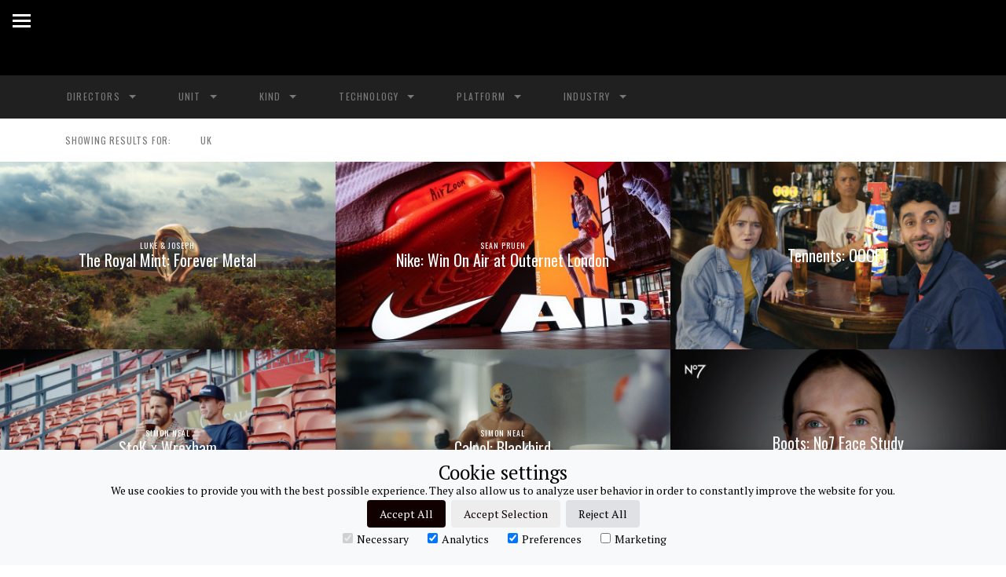

--- FILE ---
content_type: text/html; charset=UTF-8
request_url: https://www.unit9.com/work/?filter-area=uk
body_size: 11531
content:
<br />
<b>Warning</b>:  include_once(views/blog.php): failed to open stream: No such file or directory in <b>/var/www/html/wp-content/themes/unit9/views.php</b> on line <b>43</b><br />
<br />
<b>Warning</b>:  include_once(): Failed opening 'views/blog.php' for inclusion (include_path='.:/usr/local/lib/php') in <b>/var/www/html/wp-content/themes/unit9/views.php</b> on line <b>43</b><br />
<br />
<b>Warning</b>:  array_push() expects parameter 1 to be array, null given in <b>/var/www/html/wp-content/themes/unit9/views/work.php</b> on line <b>126</b><br />
<!DOCTYPE html>
<html lang="en" class="no-js">

<head>
  <meta charset="utf-8" />
  <meta http-equiv="X-UA-Compatible" content="IE=edge,chrome=1" />
  
<!-- Google Analytics Consent Mode Head script -->
<script>
        window.dataLayer = window.dataLayer || [];
        function gtag(){dataLayer.push(arguments);}
        
        if(localStorage.getItem('consentMode') === null){
            gtag('consent', 'default', {
                'ad_storage': 'denied',
                'analytics_storage': 'denied',
                'personalization_storage': 'denied',
                'functionality_storage': 'denied',
                'security_storage': 'denied',
            });
        } else {
            gtag('consent', 'default', JSON.parse(localStorage.getItem('consentMode')));
        }
</script>
<!-- Google Analytics Consent Mode Head script end -->
<!-- Google Tag Manager -->
<script>(function(w,d,s,l,i){w[l]=w[l]||[];w[l].push({'gtm.start':
new Date().getTime(),event:'gtm.js'});var f=d.getElementsByTagName(s)[0],
j=d.createElement(s),dl=l!='dataLayer'?'&l='+l:'';j.async=true;j.src=
'https://www.googletagmanager.com/gtm.js?id='+i+dl;f.parentNode.insertBefore(j,f);
})(window,document,'script','dataLayer','GTM-TR27LTRH');</script>
<!-- End Google Tag Manager -->

  <title>UNIT9 | Browse some of our featured work</title>

  <meta name="description"
    content="UNIT9 and its team of experts creates content and innovative projects for a variety of brands and platforms leveraging VR, digital, gaming and film." />
  <link rel="stylesheet" href="/wp-content/themes/unit9/css/style.css?v=2" />
  <link href="https://fonts.googleapis.com/css?family=PT+Serif:400,700,400italic,700italic|Oswald" rel="stylesheet"
    type="text/css" />
  <link rel="stylesheet" href="https://use.typekit.net/rgb0ivf.css" />
  <link rel="stylesheet" href="/wp-content/themes/unit9/css/google-analytics.css" /><!-- Google Analytics Consent Banner CSS -->
  <link rel="icon" href="/wp-content/themes/unit9/images/favicon.ico" />
  <link rel="manifest" href="/wp-content/themes/unit9/images/manifest.json">
  <link rel="icon" type="image/png" sizes="96x96" href="/wp-content/themes/unit9/images/favicon-96x96.png" />
  
  <meta name="viewport" content="width=device-width, minimal-ui, initial-scale=1.0, user-scalable=yes" />
  <script src="/wp-content/themes/unit9/js/head.js"></script>
    <meta property="og:url" content="https://www.unit9.com/work" />
    <meta property="og:type" content="article" />
  <meta property="og:title" content="UNIT9 | Work" />
  <meta property="og:description"
    content="Check out projects by innovative production company UNIT9." />
  <meta property="og:image" content="https://unit9.com/wp-content/uploads/9image.png" />
  <meta property="og:image:width" content="" />
  <meta property="og:image:height" content="" />

  <meta name="twitter:card" content="summary" />
  <meta name="twitter:site" content="@unit9" />
  <meta name="twitter:title" content="Works" />
  <meta name="twitter:description"
    content="Check out projects by innovative production company UNIT9." />
  <meta name="twitter:image" content="https://www.unit9.com/wp-content/themes/unit9/images/ogimage.png" />
  
<!-- This site is optimized with the Yoast SEO plugin v4.3 - https://yoast.com/wordpress/plugins/seo/ -->
<!-- / Yoast SEO plugin. -->

<link rel='dns-prefetch' href='//unit9.com' />
<link rel='dns-prefetch' href='//s.w.org' />
		<script type="text/javascript">
			window._wpemojiSettings = {"baseUrl":"https:\/\/s.w.org\/images\/core\/emoji\/2.3\/72x72\/","ext":".png","svgUrl":"https:\/\/s.w.org\/images\/core\/emoji\/2.3\/svg\/","svgExt":".svg","source":{"concatemoji":"https:\/\/unit9.com\/wp-includes\/js\/wp-emoji-release.min.js?ver=4.8.27"}};
			!function(t,a,e){var r,i,n,o=a.createElement("canvas"),l=o.getContext&&o.getContext("2d");function c(t){var e=a.createElement("script");e.src=t,e.defer=e.type="text/javascript",a.getElementsByTagName("head")[0].appendChild(e)}for(n=Array("flag","emoji4"),e.supports={everything:!0,everythingExceptFlag:!0},i=0;i<n.length;i++)e.supports[n[i]]=function(t){var e,a=String.fromCharCode;if(!l||!l.fillText)return!1;switch(l.clearRect(0,0,o.width,o.height),l.textBaseline="top",l.font="600 32px Arial",t){case"flag":return(l.fillText(a(55356,56826,55356,56819),0,0),e=o.toDataURL(),l.clearRect(0,0,o.width,o.height),l.fillText(a(55356,56826,8203,55356,56819),0,0),e===o.toDataURL())?!1:(l.clearRect(0,0,o.width,o.height),l.fillText(a(55356,57332,56128,56423,56128,56418,56128,56421,56128,56430,56128,56423,56128,56447),0,0),e=o.toDataURL(),l.clearRect(0,0,o.width,o.height),l.fillText(a(55356,57332,8203,56128,56423,8203,56128,56418,8203,56128,56421,8203,56128,56430,8203,56128,56423,8203,56128,56447),0,0),e!==o.toDataURL());case"emoji4":return l.fillText(a(55358,56794,8205,9794,65039),0,0),e=o.toDataURL(),l.clearRect(0,0,o.width,o.height),l.fillText(a(55358,56794,8203,9794,65039),0,0),e!==o.toDataURL()}return!1}(n[i]),e.supports.everything=e.supports.everything&&e.supports[n[i]],"flag"!==n[i]&&(e.supports.everythingExceptFlag=e.supports.everythingExceptFlag&&e.supports[n[i]]);e.supports.everythingExceptFlag=e.supports.everythingExceptFlag&&!e.supports.flag,e.DOMReady=!1,e.readyCallback=function(){e.DOMReady=!0},e.supports.everything||(r=function(){e.readyCallback()},a.addEventListener?(a.addEventListener("DOMContentLoaded",r,!1),t.addEventListener("load",r,!1)):(t.attachEvent("onload",r),a.attachEvent("onreadystatechange",function(){"complete"===a.readyState&&e.readyCallback()})),(r=e.source||{}).concatemoji?c(r.concatemoji):r.wpemoji&&r.twemoji&&(c(r.twemoji),c(r.wpemoji)))}(window,document,window._wpemojiSettings);
		</script>
		<style type="text/css">
img.wp-smiley,
img.emoji {
	display: inline !important;
	border: none !important;
	box-shadow: none !important;
	height: 1em !important;
	width: 1em !important;
	margin: 0 .07em !important;
	vertical-align: -0.1em !important;
	background: none !important;
	padding: 0 !important;
}
</style>
<link rel='stylesheet' id='taxonomy-image-plugin-public-css'  href='https://unit9.com/wp-content/plugins/taxonomy-images/css/style.css?ver=0.9.6' type='text/css' media='screen' />
<link rel='stylesheet' id='wp-syntax-css-css'  href='https://unit9.com/wp-content/plugins/wp-syntax/css/wp-syntax.css?ver=1.1' type='text/css' media='all' />
<script type='text/javascript' src='https://unit9.com/wp-includes/js/jquery/jquery.js?ver=1.12.4'></script>
<script type='text/javascript' src='https://unit9.com/wp-includes/js/jquery/jquery-migrate.min.js?ver=1.4.1'></script>
<link rel='https://api.w.org/' href='https://unit9.com/wp-json/' />
		<style type="text/css" id="wp-custom-css">
			/*
You can add your own CSS here.

Click the help icon above to learn more.
*/

@import url('https://fonts.googleapis.com/css2?family=Poppins:wght@300;400;500;700&display=swap');

@media screen and (max-width: 1000px) {
.home ul { height: 100vh; }
.home li.home-menu-link {
	position: relative;
height: 12.66%;top:0 !important;

}
.home li.home-menu-link .home-logo {
position: absolute; top: 50%; left: 0;
right: 0;
transform: translateY(-50%);

}
}

.footer-download-link--statement {
  margin-left: 30px;
}

.home-title__logo{
content:url("https://d2z8nyy70yf33i.cloudfront.net/wp-content/uploads/UNIT9-Website-Hero-2023.png");
}		</style>
	
  <meta property="og:site_name" content="UNIT9" />
  <link rel="alternate" type="application/rss+xml" title="UNIT9 Feed" href="http://www.unit9.com/feed/" />
  <link rel="apple-touch-icon" href="/wp-content/themes/unit9/images/apple-touch-icon.png" />
  <link rel="apple-touch-icon-precomposed apple-touch-icon"
    href="/wp-content/themes/unit9/images/apple-touch-icon-precomposed.png" />
  <link rel="apple-touch-icon-precomposed" sizes="57x57"
    href="/wp-content/themes/unit9/images/apple-touch-icon-57x57-precomposed.png" />
  <link rel="apple-touch-icon-precomposed" sizes="72x72"
    href="/wp-content/themes/unit9/images/apple-touch-icon-72x72-precomposed.png" />
  <link rel="apple-touch-icon-precomposed" sizes="114x114"
    href="/wp-content/themes/unit9/images/apple-touch-icon-114x114-precomposed.png" />

  <script>
    var _gaq = _gaq || [];
    var fbq = function() {}
  </script>

  <style type="text/css">
    .project-content--styled h2 {
      font-size: 1.275em;
      padding-bottom: 1.3em;
    }

    .project-content--styled ul {
      font-size: 0.875em;
      padding-bottom: 0.8em;
    }

    .project-content--styled li {
      padding-bottom: 0.5em;
    }
  </style>
</head>

<body class="is-top">
  <!--[if lt IE 9]>
      <p class="browsehappy">
        You are using an <strong>outdated</strong> browser. Please
        <a href="http://browsehappy.com/">upgrade your browser</a> to improve
        your experience.
      </p>
    <![endif]-->
<!-- Google Tag Manager (noscript) -->
<noscript><iframe src="https://www.googletagmanager.com/ns.html?id=GTM-TR27LTRH"
height="0" width="0" style="display:none;visibility:hidden"></iframe></noscript>
<!-- End Google Tag Manager (noscript) -->

  <header class="header" id="header">
    <a class="header-trigger" id="menu-trigger" href="#">
      <span class="header-trigger-1"></span>
      <span class="header-trigger-2"></span>
      <span class="header-trigger-3"></span>
    </a>

    <div class="header-wrap">
      <nav class="header-nav">
        <form action="/" method="get" class="header-form">
          <input type="text" name="q" id="q" class="header-form-input" autocomplete="off" />
          <button type="submit" class="header-form-button">Search</button>
        </form>

        <ul class="menu" id="menu">
          <li class="menu-division">
            <a href="/films"> <span>Films</span> </a>
          </li>
          <li class="menu-division">
            <a href="/digital"> <span>Digital</span> </a>
          </li>
          <li class="menu-division">
            <a href="/games"> <span>Games</span> </a>
          </li>
          <li class="menu-division">
            <a href="/vr"> <span>VR/AR</span> </a>
          </li>
          <li class="menu-division">
            <a href="/experiential"> <span>Experiential</span> </a>
          </li>
          <li class="menu-division">
            <a href="/real-time-vfx"> <span>Real Time VFX</span> </a>
          </li>
          <li class="menu-division">
            <a href="/presents"> <span>Presents</span> </a>
          </li>
          <li><a href="/">Home</a></li>
          <li><a href="/work">Work</a></li>
          <li><a href="/directors">Directors</a></li>
          <li><a href="/reels">Reels</a></li>
          <li><a href="/attractions">Attractions</a></li>
          <li><a href="/about">About</a></li>
          <li><a href="/jobs">Jobs</a></li>
          <li><a href="/contact">Contact</a></li>
        </ul>
      </nav>
    </div>
  </header>

  <div class="newsletter-wrapper-popup">
    <div class="newsletter-popup">
      <div class="newsletter-cols">
        <div class="newsletter-col">
          <div class="newsletter-col-heading">
            Want to see more fun stuff?
          </div>
          <div class="newsletter-col-subheading">Get our newsletter</div>
        </div>
        <div class="newsletter-col">
          <form action="/wp-content/themes/unit9/mailchimp/" method="post" class="js-newsletter">
            <input type="text" placeholder="E-mail" name="email" class="footer-newsletter-input" />
            <button id="newsletter-submit" class="footer-newsletter-submit" type="submit">
              Sign up
            </button>
          </form>
        </div>
      </div>
      <ul class="newsletter-footer-social">
        <li>
          <a href="https://www.facebook.com/unit9.production" target="_blank">
            <i class="icon-facebook">Facebook</i>
          </a>
        </li>
        <li>
          <a href="https://twitter.com/UNIT9" target="_blank">
            <i class="icon-twitter">Twitter</i>
          </a>
        </li>
        <li>
          <a href="http://instagram.com/unit9ltd" target="_blank">
            <i class="icon-instagram">Instagram</i>
          </a>
        </li>
        <li>
          <a href="https://www.linkedin.com/company/unit9" target="_blank">
            <i class="icon-linkedin">LinkedIn</i>
          </a>
        </li>
        <li>
          <a href="https://www.youtube.com/user/unit9" target="_blank">
            <i class="icon-youtube">YouTube</i>
          </a>
        </li>
      </ul>
    </div>
  </div>
<!--  old cookie banner
  <div class="cookie-wrapper-popup">
    <div class="cookie-popup">

      This website uses cookies to improve service and provide tailored ads. By using this site, you agree to this use.
      See our <a href="/cookie-policy" target="_blank" style="text-decoration: underline">Cookie
        Policy</a>.

    </div>

    <div class="cookie-close-button">X</div>
  </div>
-->


  <script>
    jQuery(document).ready(function () {
      if (!sessionStorage['dismissed'] && !window.localStorage.cookieBar) {
        jQuery('.cookie-wrapper-popup').css('display', 'flex');

        jQuery('.cookie-close-button').click(function (e) {
          if (e.target !== this)
            return;
          jQuery('.cookie-wrapper-popup').css('display', 'none');
          sessionStorage['dismissed'] = true;

        });
      }
    });
  </script>

  <div class="wrapper">
        <div class="wrapper-inner">
      <main id="content" role="main" class="content" data-title="UNIT9 | Browse some of our featured work">
        
      <nav id="filter" class="filter noselect" data-script="Filter" data-filter='{ "director": {"name": "Directors", "params": { "alexander-brown": {"label":"Alexander Brown"}, "tal-zagreba": {"label":"Tal Zagreba"}, "pleasure-craft": {"label":"Pleasure Craft"}, "hal-kirkland": {"label":"Hal Kirkland"}, "hannah-neil": {"label":"Hannah Neil"}, "zofia-mackiewicz": {"label":"Zofia Mackiewicz"}, "zcdc-uk": {"label":"ZCDC (UK)"}, "zlaten-del-castillo": {"label":"Zlaten del Castillo"}, "luke-joseph": {"label":"Luke &amp; Joseph"}, "francesco-calabrese": {"label":"Francesco Calabrese"}, "matthew-puccini": {"label":"Matthew Puccini"}, "jakub-jakubowski": {"label":"Jakub Jakubowski"}, "cleo-samoles-little": {"label":"Cleo Samoles-Little"}, "izzy-hyams": {"label":"Izzy Hyams"}, "kate-lynham": {"label":"Kate Lynham"}, "luis-gerard": {"label":"Luis Gerard"}, "m-i-c-h": {"label":"M I C H"}, "samuel-bennetts": {"label":"Samuel Bennetts"}, "sean-pruen": {"label":"Sean Pruen"}, "horton": {"label":"Horton"}, "james-kibbey": {"label":"James Kibbey"}, "simon-neal": {"label":"Simon Neal"}, "jay-buim": {"label":"Jay Buim"}, "maximilian-niemann": {"label":"Maximilian Niemann"}, "cole-paviour": {"label":"Cole Paviour"}, "a-common-future": {"label":"A Common Future"}, "jonathan-pearson": {"label":"Jonathan Pearson"}, "martin-percy": {"label":"Martin Percy"} }}, "division": {"name": "unit", "params": { "unit9-digital-ar": {"label":"UNIT9 Digital AR"}, "unit9-division-vfx": {"label":"UNIT9 Real Time VFX"}, "unit9-biolab": {"label":"UNIT9 BioLAB"}, "le-polish-bureau": {"label":"Le Polish Bureau"}, "silk-road": {"label":"Silk Road"}, "unit9-division-films": {"label":"UNIT9 Films"}, "unit9-division-digital": {"label":"UNIT9 Digital"}, "unit9-division-games": {"label":"UNIT9 Games"}, "unit9-division-vr": {"label":"UNIT9 VR"}, "unit9-division-experiential": {"label":"UNIT9 Experiential"}, "unit9-division-presents": {"label":"UNIT9 Presents"} }}, "kind": {"name": "kind", "params": { "360-video": {"label":"360° video"}, "ai": {"label":"AI"}, "ar-vr": {"label":"AR / VR"}, "big-data": {"label":"Big Data"}, "cgi": {"label":"CGI"}, "character-design": {"label":"Character Design"}, "chatbot": {"label":"Chatbot"}, "concept-art": {"label":"Concept Art"}, "data-visualisation": {"label":"Data Visualisation"}, "ecommerce": {"label":"eCommerce"}, "experiential": {"label":"Experiential"}, "experiential-retail-design": {"label":"Experiential Retail Design"}, "film": {"label":"Film"}, "fooh": {"label":"FOOH"}, "game": {"label":"Game"}, "illustration": {"label":"Illustration"}, "innovation": {"label":"Innovation"}, "interactive-film": {"label":"Interactive Film"}, "key-art": {"label":"Key Art"}, "live-event": {"label":"Live Event"}, "live-streaming": {"label":"Live Streaming"}, "look-development": {"label":"Look Development"}, "matte-painting": {"label":"Matte Painting"}, "metaverse": {"label":"Metaverse"}, "microsite": {"label":"Microsite"}, "mixed-reality": {"label":"Mixed Reality"}, "mobile-app": {"label":"Mobile App"}, "motion-capture": {"label":"Motion Capture"}, "moving-image": {"label":"Moving Image"}, "music-video": {"label":"Music Video"}, "product-design": {"label":"Product Design"}, "product-video": {"label":"Product Video"}, "real-time-vfx": {"label":"Real Time VFX"}, "reel": {"label":"Reel"}, "social": {"label":"Social"}, "spatial-computing": {"label":"Spatial Computing"}, "tiktok": {"label":"TikTok"}, "tvc": {"label":"TVC"}, "ugc": {"label":"UGC"}, "vfx": {"label":"VFX"}, "webvr": {"label":"WebVR"}, "youtube-widget": {"label":"YouTube Widget"} }}, "technology": {"name": "technology", "params": { "net": {"label":".NET"}, "3d": {"label":"3D"}, "adobe-flash": {"label":"Adobe Flash"}, "adobe-flash-media-server": {"label":"Adobe Flash Media Server"}, "amazon-web-services": {"label":"Amazon Web Services"}, "android": {"label":"Android"}, "apple-vision-pro": {"label":"Apple Vision Pro"}, "arcore": {"label":"ARCore"}, "arduino-raspberry-pi": {"label":"Arduino / Raspberry Pi"}, "arkit": {"label":"ARKit"}, "facebook-api": {"label":"Facebook API"}, "facebook-app": {"label":"Facebook App"}, "facebook-wit-ai": {"label":"Facebook Wit.ai"}, "flex-cms": {"label":"Flex CMS"}, "gamification": {"label":"Gamification"}, "gesture-recognition": {"label":"Gesture Recognition"}, "google-apis": {"label":"Google APIs"}, "htc-vive": {"label":"HTC Vive"}, "html5": {"label":"HTML5"}, "ibm-watson": {"label":"IBM Watson"}, "ios": {"label":"iOS"}, "java": {"label":"Java"}, "lamp-stack": {"label":"LAMP Stack"}, "machinelearning-ai": {"label":"Machine Learning / AI"}, "meta-quest-3": {"label":"Meta Quest 3"}, "microsoft-hololens": {"label":"Microsoft HoloLens"}, "microsoft-kinect": {"label":"Microsoft Kinect"}, "mobile": {"label":"mobile"}, "natural-language-processing": {"label":"Natural Language Processing"}, "node-js": {"label":"Node.js"}, "oculus-rift": {"label":"Oculus Rift"}, "projection-mapping": {"label":"Projection Mapping"}, "python": {"label":"Python"}, "robotic-arms": {"label":"Robotic Arms"}, "sparkar": {"label":"SparkAR"}, "twitter-api": {"label":"Twitter API"}, "unit9-videoplayer": {"label":"UNIT9 Videoplayer"}, "unity": {"label":"Unity"}, "unreal": {"label":"Unreal"}, "unreal-engine": {"label":"Unreal Engine"}, "web-ar": {"label":"Web AR"}, "webgl": {"label":"WebGL"} }}, "platform": {"name": "platform", "params": { "amazon-alexa": {"label":"Amazon Alexa"}, "apple-vision-pro": {"label":"Apple Vision Pro"}, "banner": {"label":"Banner"}, "desktop": {"label":"Desktop"}, "event": {"label":"Event"}, "experiential": {"label":"Experiential"}, "facebook": {"label":"Facebook"}, "facebook-live": {"label":"Facebook Live"}, "facebook-messenger": {"label":"Facebook Messenger"}, "instagram": {"label":"Instagram"}, "meta-quest-3": {"label":"Meta Quest 3"}, "mobile": {"label":"Mobile"}, "peacock": {"label":"Peacock"}, "pinterest": {"label":"Pinterest"}, "print": {"label":"Print"}, "snapchat": {"label":"Snapchat"}, "social": {"label":"Social"}, "tiktok": {"label":"TikTok"}, "tv": {"label":"TV"}, "twitch": {"label":"Twitch"}, "twitter": {"label":"Twitter"}, "web": {"label":"Web"}, "webvr": {"label":"WebVR"}, "wechat": {"label":"WeChat"}, "youtube": {"label":"YouTube"} }}, "industry": {"name": "industry", "params": { "automotive": {"label":"Automotive"}, "aviation": {"label":"aviation"}, "consumer-electronics": {"label":"Consumer Electronics"}, "cpg": {"label":"CPG"}, "cultural": {"label":"Cultural"}, "education": {"label":"Education"}, "entertainment": {"label":"Entertainment"}, "fashion": {"label":"Fashion"}, "fast-moving-consumer-goods": {"label":"Fast Moving Consumer Goods"}, "film": {"label":"film"}, "financial-services": {"label":"Financial Services"}, "food-beverage-households": {"label":"Food &amp;amp; Beverage"}, "gaming": {"label":"Gaming"}, "luxury": {"label":"Luxury"}, "music": {"label":"Music"}, "charity-non-profit": {"label":"Non-profit &amp;amp; PSA"}, "pharma-and-health-care-providers": {"label":"Pharma &amp;amp; Healthcare"}, "retail": {"label":"Retail"}, "software": {"label":"Software"}, "sports": {"label":"Sports"}, "tech-and-social-media": {"label":"Tech &amp;amp; Social Media"}, "telecommunications": {"label":"Telecommunications"}, "travel": {"label":"Travel"}, "wine-and-spirits": {"label":"Wine and Spirits"} }} }'>
        <ul id="filters" class="noselect">
          
        </ul>
      </nav>

      <div class="filter-content" id="filter-content">

        <div class="work-heading">
          <div class="work-heading-content" id="filters-active">
            <span class="h2">SHOWING RESULTS FOR:</span>
            <ul class="work-heading-active">
              <li>
                <a href="/work" data-tab="work" class="is-active"}>Featured</a>
              </li>
              <li>
                <a href="/work/all" data-tab="work">All</a>
              </li>
            </ul>
            <ul class="filter-list filter-list-active"></ul>
          </div>
        </div>
        
        <section class="work" id="work">
          <ul class="work-list" data-infinite="true"><li class="is-loading" data-work-id="68129"><a href="/project/royal-mint-forever-metal"><img src="https://unit9.com/wp-content/uploads/unit9_royal_mint_013-462x258.png" alt=""  width="462" height="258"><div class="tab-wrap"><div class="tab"><div class="tab-cell"><span class="work-list-name">Luke &amp; Joseph</span><span class="work-list-title">The Royal Mint: Forever Metal</span></div></div></div></a></li><li class="is-loading" data-work-id="67484"><a href="/project/nike-win-on-air-outernet"><img src="https://unit9.com/wp-content/uploads/nike-win-on-air-outernet-header-final-462x258.jpg" alt="nike win on air outernet header final"  width="462" height="258"><div class="tab-wrap"><div class="tab"><div class="tab-cell"><span class="work-list-name">Sean Pruen</span><span class="work-list-title">Nike: Win On Air at Outernet London</span></div></div></div></a></li><li class="is-loading" data-work-id="65710"><a href="/project/tennents-oooft"><img src="https://unit9.com/wp-content/uploads/screenshot-2023-08-30-at-14-10-31-462x258.png" alt=""  width="462" height="258"><div class="tab-wrap"><div class="tab"><div class="tab-cell"><span class="work-list-title">Tennents: OOOFT</span></div></div></div></a></li><li class="is-loading" data-work-id="65200"><a href="/project/stok-x-wrexham"><img src="https://unit9.com/wp-content/uploads/Screenshot-2023-06-14-at-10.09.00-462x258.png" alt="StoK x Wrexham"  width="462" height="258"><div class="tab-wrap"><div class="tab"><div class="tab-cell"><span class="work-list-name">Simon Neal</span><span class="work-list-title">StoK x Wrexham</span></div></div></div></a></li><li class="is-loading" data-work-id="65061"><a href="/project/calpol-blackbird"><img src="https://unit9.com/wp-content/uploads/screenshot-2023-05-24-at-13-33-30-462x258.png" alt="Calpol Blackbird"  width="462" height="258"><div class="tab-wrap"><div class="tab"><div class="tab-cell"><span class="work-list-name">Simon Neal</span><span class="work-list-title">Calpol: Blackbird</span></div></div></div></a></li><li class="is-loading" data-work-id="44200"><a href="/project/boots-no7-face-study"><img src="https://unit9.com/wp-content/uploads/screen-shot-2017-07-06-at-13-24-18-462x258.png" alt="Boots No7 Face Study"  width="462" height="258"><div class="tab-wrap"><div class="tab"><div class="tab-cell"><span class="work-list-title">Boots: No7 Face Study</span></div></div></div></a></li><li class="is-loading" data-work-id="43763"><a href="/project/hoxton-window-project-tmc"><img src="https://unit9.com/wp-content/uploads/hwp-feb2018-tmc-58-462x258.jpg" alt="HWP"  width="462" height="258"><div class="tab-wrap"><div class="tab"><div class="tab-cell"><span class="work-list-title">Hoxton Window Project: TMC</span></div></div></div></a></li><li class="is-loading" data-work-id="43596"><a href="/project/lotto-649-joy"><img src="https://unit9.com/wp-content/uploads/screen-shot-2018-02-08-at-17-43-34-462x258.png" alt=""  width="462" height="258"><div class="tab-wrap"><div class="tab"><div class="tab-cell"><span class="work-list-name">Luis Gerard</span><span class="work-list-title">Lotto 649: Joy</span></div></div></div></a></li><li class="is-loading" data-work-id="43333"><a href="/project/hoxton-window-project-grizzle-ftwo"><img src="https://unit9.com/wp-content/uploads/hwp-grizzle42-26-462x258.jpg" alt="HWP"  width="462" height="258"><div class="tab-wrap"><div class="tab"><div class="tab-cell"><span class="work-list-title">Hoxton Window Project: Grizzle & 42</span></div></div></div></a></li><li class="is-loading" data-work-id="43187"><a href="/project/hoxton-window-project-melissa-choong"><img src="https://unit9.com/wp-content/uploads/Hero-2-462x258.jpg" alt="Hoxton Window Project"  width="462" height="258"><div class="tab-wrap"><div class="tab"><div class="tab-cell"><span class="work-list-title">Hoxton Window Project: Melissa Choong</span></div></div></div></a></li><li class="is-loading" data-work-id="42774"><a href="/project/hoxton-window-project-jess-bennett"><img src="https://unit9.com/wp-content/uploads/jess-hero-final-462x258.png" alt=""  width="462" height="258"><div class="tab-wrap"><div class="tab"><div class="tab-cell"><span class="work-list-title">Hoxton Window Project: Jess Bennett</span></div></div></div></a></li><li class="is-loading" data-work-id="42263"><a href="/project/hoxton-window-project-l-devine"><img src="https://unit9.com/wp-content/uploads/zrzut-ekranu-2017-09-29-14-21-33-462x258.png" alt="Hoxton Window Project"  width="462" height="258"><div class="tab-wrap"><div class="tab"><div class="tab-cell"><span class="work-list-title">Hoxton Window Project: L Devine</span></div></div></div></a></li><li class="is-loading" data-work-id="41731"><a href="/project/hoxton-window-project-aleesha-nandhra"><img src="https://unit9.com/wp-content/uploads/HWP-AleeshaNandhra-47-462x258.jpg" alt="Hoxton Window Project"  width="462" height="258"><div class="tab-wrap"><div class="tab"><div class="tab-cell"><span class="work-list-title">Hoxton Window Project: Aleesha Nandhra</span></div></div></div></a></li><li class="is-loading" data-work-id="41357"><a href="/project/hoxton-window-project-alex-tait"><img src="https://unit9.com/wp-content/uploads/HWP-July2017-AlexTait-31-462x258.jpg" alt="Alex Tait"  width="462" height="258"><div class="tab-wrap"><div class="tab"><div class="tab-cell"><span class="work-list-title">Hoxton Window Project: Alex Tait</span></div></div></div></a></li><li class="is-loading" data-work-id="41057"><a href="/project/hoxton-window-project-sarah-tanat-jones"><img src="https://unit9.com/wp-content/uploads/HWP-SarahTanatJones-27-462x258.jpg" alt="Hoxton Window Project Sarah Tanat-Jones"  width="462" height="258"><div class="tab-wrap"><div class="tab"><div class="tab-cell"><span class="work-list-title">Hoxton Window Project: Sarah Tanat-Jones</span></div></div></div></a></li><li class="is-loading" data-work-id="40688"><a href="/project/hoxton-window-project-dana-riesgo"><img src="https://unit9.com/wp-content/uploads/hoxton-window-project-462x258.jpg" alt=""  width="462" height="258"><div class="tab-wrap"><div class="tab"><div class="tab-cell"><span class="work-list-title">Hoxton Window Project: Dana Riesgo</span></div></div></div></a></li><li class="is-loading" data-work-id="40207"><a href="/project/hoxton-window-project-chi"><img src="https://unit9.com/wp-content/uploads/HWP-ChiHe-36-462x258.jpg" alt="Hoxton Window Project Chi He"  width="462" height="258"><div class="tab-wrap"><div class="tab"><div class="tab-cell"><span class="work-list-title">Hoxton Window Project: Chi He</span></div></div></div></a></li><li class="is-loading" data-work-id="39622"><a href="/project/hoxton-window-project-matt-johnstone"><img src="https://unit9.com/wp-content/uploads/HWP-MattJohnstone-33-462x258.jpg" alt="HWP Matt Johnstone"  width="462" height="258"><div class="tab-wrap"><div class="tab"><div class="tab-cell"><span class="work-list-title">Hoxton Window Project: Matt Johnstone</span></div></div></div></a></li><li class="is-loading" data-work-id="38921"><a href="/project/hoxton-window-project-charles-williams"><img src="https://unit9.com/wp-content/uploads/hwpcharleswilliams-40-462x258.jpg" alt=""  width="462" height="258"><div class="tab-wrap"><div class="tab"><div class="tab-cell"><span class="work-list-title">Hoxton Window Project: Charles Williams</span></div></div></div></a></li><li class="is-loading" data-work-id="37726"><a href="/project/braun-become-unstoppable"><img src="https://unit9.com/wp-content/uploads/delonghi7c2_30_for_grade_withoutproductsfx_2016_10_04-mov-00_00_08_08-still004-462x258.jpg" alt="Braun"  width="462" height="258"><div class="tab-wrap"><div class="tab"><div class="tab-cell"><span class="work-list-name">Cole Paviour</span><span class="work-list-title">Braun: Become Unstoppable</span></div></div></div></a></li><li class="is-loading" data-work-id="38173"><a href="/project/hoxton-window-project-oust"><img src="https://unit9.com/wp-content/uploads/hwpjanuary2017-33-462x258.jpg" alt="Hoxton Window Project"  width="462" height="258"><div class="tab-wrap"><div class="tab"><div class="tab-cell"><span class="work-list-title">Hoxton Window Project: Oust</span></div></div></div></a></li><li class="is-loading" data-work-id="37922"><a href="/project/lifesavervr"><img src="https://unit9.com/wp-content/uploads/lifesaver-vr-1400x788-1-462x258.png" alt="Lifesaver VR"  width="462" height="258"><div class="tab-wrap"><div class="tab"><div class="tab-cell"><span class="work-list-name">Martin Percy</span><span class="work-list-title">Lifesaver VR</span></div></div></div></a></li><li class="is-loading" data-work-id="37908"><a href="/project/hoxton-window-project-gus-farnes"><img src="https://unit9.com/wp-content/uploads/hwpgusfarnes-9-462x258.jpg" alt="Hoxton Window Project"  width="462" height="258"><div class="tab-wrap"><div class="tab"><div class="tab-cell"><span class="work-list-title">Hoxton Window Project: Gus Farnes</span></div></div></div></a></li><li class="is-loading" data-work-id="37388"><a href="/project/hoxton-window-project-mariana-rodrigues"><img src="https://unit9.com/wp-content/uploads/hwp-november-2016-18-462x258.jpg" alt="Mariana Rodrigues"  width="462" height="258"><div class="tab-wrap"><div class="tab"><div class="tab-cell"><span class="work-list-title">Hoxton Window Project: Mariana Rodrigues</span></div></div></div></a></li><li class="is-loading" data-work-id="36965"><a href="/project/hoxton-window-project-sam-baldwin"><img src="https://unit9.com/wp-content/uploads/hwp-october2016-sambaldwin-16-462x258.jpg" alt="hoxton window project"  width="462" height="258"><div class="tab-wrap"><div class="tab"><div class="tab-cell"><span class="work-list-title">Hoxton Window Project: Sam Baldwin</span></div></div></div></a></li><li class="is-loading" data-work-id="36511"><a href="/project/hoxton-window-project-paul-bower"><img src="https://unit9.com/wp-content/uploads/HWP-PaulBower-29-462x258.jpg" alt="Hoxton window project"  width="462" height="258"><div class="tab-wrap"><div class="tab"><div class="tab-cell"><span class="work-list-title">Hoxton Window Project: Paul Bower</span></div></div></div></a></li><li class="is-loading" data-work-id="36302"><a href="/project/hoxton-window-project-charlotte-kaye"><img src="https://unit9.com/wp-content/uploads/hwp-charlottekaye-46-462x258.jpg" alt="Hoxton Window Project"  width="462" height="258"><div class="tab-wrap"><div class="tab"><div class="tab-cell"><span class="work-list-title">Hoxton Window Project: Charlotte Kaye</span></div></div></div></a></li><li class="is-loading" data-work-id="34546"><a href="/project/hackney-window-project-alia-wilhelm"><img src="https://unit9.com/wp-content/uploads/screen-shot-2016-03-16-at-11-25-30-am-462x258.png" alt="Hackney Window Project"  width="462" height="258"><div class="tab-wrap"><div class="tab"><div class="tab-cell"><span class="work-list-title">Hackney Window Project: Alia Wilhelm</span></div></div></div></a></li><li class="is-loading" data-work-id="32500"><a href="/project/hoxton-window-project-jose-miguel-mendez"><img src="https://unit9.com/wp-content/uploads/hwp-10-50-00-462x258.jpg" alt="Hoxton Window Project"  width="462" height="258"><div class="tab-wrap"><div class="tab"><div class="tab-cell"><span class="work-list-title">Hoxton Window Project: Jose Miguel Mendez</span></div></div></div></a></li><li class="is-loading" data-work-id="31000"><a href="/project/hoxton-window-project-ronnieism"><img src="https://unit9.com/wp-content/uploads/michelle31-462x258.jpg" alt="Hoxton Window Project"  width="462" height="258"><div class="tab-wrap"><div class="tab"><div class="tab-cell"><span class="work-list-title">Hoxton Window Project: Ronnieism</span></div></div></div></a></li><li class="is-loading" data-work-id="30230"><a href="/project/hoxton-window-project-lizzie-king"><img src="https://unit9.com/wp-content/uploads/img_3254_2-462x258.jpg" alt="Hoxton Window Project"  width="462" height="258"><div class="tab-wrap"><div class="tab"><div class="tab-cell"><span class="work-list-title">Hoxton Window Project: Lizzie King</span></div></div></div></a></li><li class="is-loading" data-work-id="28892"><a href="/project/william-hill-get-in-the-race"><img src="https://unit9.com/wp-content/uploads/01-william-hill-get-in-the-race-1-462x258.jpg" alt=""  width="462" height="258"><div class="tab-wrap"><div class="tab"><div class="tab-cell"><span class="work-list-title">William Hill: Get in the Race</span></div></div></div></a></li><li class="is-loading" data-work-id="28770"><a href="/project/bbc-heavyweight-boxing"><img src="https://unit9.com/wp-content/uploads/anna_photo-462x258.jpg" alt=""  width="462" height="258"><div class="tab-wrap"><div class="tab"><div class="tab-cell"><span class="work-list-title">BBC Sport: Audley Harrison</span></div></div></div></a></li><li class="is-loading" data-work-id="30007"><a href="/project/the-hoxton-window-project-alexandre-centazzo-jean-baptiste-di-marco"><img src="https://unit9.com/wp-content/uploads/Hero-462x258.jpg" alt="Hoxton Window Project"  width="462" height="258"><div class="tab-wrap"><div class="tab"><div class="tab-cell"><span class="work-list-title">Hoxton Window Project: Alexandre Centazzo & Jean-Baptiste Di Marco</span></div></div></div></a></li><li class="is-loading" data-work-id="28205"><a href="/project/pg-tips-monkeys-monumental-mission"><img src="https://unit9.com/wp-content/uploads/main-thumb-462x258.png" alt="PG Tips Monkey's Monumental Mission"  width="462" height="258"><div class="tab-wrap"><div class="tab"><div class="tab-cell"><span class="work-list-title">PG Tips: Monkey's Monumental Mission</span></div></div></div></a></li><li class="is-loading" data-work-id="30484"><a href="/project/the-hoxton-window-project-nick-terry"><img src="https://unit9.com/wp-content/uploads/hero21-462x258.jpg" alt="Hoxton Window Project"  width="462" height="258"><div class="tab-wrap"><div class="tab"><div class="tab-cell"><span class="work-list-title">Hoxton Window Project: Nick Terry</span></div></div></div></a></li></ul>                    <a id="infinite-next" class="infinite-next" href="/work/2/?filter-area=uk">More</a>
          <div class="infinite-loading-container"></div>
                            </section>
      </div>


      
      <script id="tpl-share" type="text/template">  
          <div id="share" class="work-share">
            <span class="work-share-handle">Share projects</span>
            <div class="work-share-content">
              <div class="work-share-list">
                <span class="work-share-info is-desktop">
                    <span class="icon-drag-drop"></span>DRAG &amp; DROP PROJECTS HERE TO CREATE A PLAYLIST
                </span>
                <span class="work-share-info is-mobile">
                    TAP PROJECTS TO CREATE A PLAYLIST<br>TAP PROJECT AGAIN TO REMOVE.
                </span>
              </div>
            </div>

              <a href="#" class="work-share-create">
                <span>Create url</span>
              </a>
              <a href="#" class="work-share-close">
                <span class="icon-share-remove"></span>
              </a>
          </div>
      </script>
      <script id="tpl-share-item" type="text/template">  
          <div class="work-share-item" data-work-id="{{ workId }}" data-work='{"src": "{{ src }}", "name": "{{ name }}", "title": "{{ title }}", "slug": "{{ slug }}", "workId": "{{ workId }}"}'>
            <div class="work-share-item-img"><img src="{{ src }}" alt="Share Thumbnail"></div>
            <span class="share-name">{{ name }}</span>
            <span class="share-title">{{ title }}</span>
            <div class="share-remove">
              <span class="icon-share-remove"></span>
            </div>
          </div>
      </script>  
      
      <script type="text/template" id="tpl-mobile-el">
        <span class="mobile-filter-trigger" id="mobile-filter-trigger">Filters</span>
          <div id="mobile-filter" class="mobile-filter">
          </div>
        </span>
      </script>
      <script type="text/template" id="tpl-mobile-filter">
        <div class="filters-close">Close</div>
          <ul class="noselect">
            <li class="filters-active is-inactive noselect">
              <span class="filter-label">
                Active filters
              </span>
              <ul class="filter-submenu">
              {% _.each(activeFilters, function(filter) { if ( filter.label) { %}<li><a href="#" data-filter="{{ filter.filter }}" data-value="{{ filter.param }}" class="is-active"><span>{{ filter.label }}</span><i class="icon-filter-drop">Remove filter</i></a>
                </li>{% } }); %}
              </ul>
            </li>
            {% _.each(filters, function(filter, filterSlug){ %}
            <li class="noselect">
              <span class="filter-label noselect">
                {{ filter.name }}
              </span>
              <ul class="filter-submenu noselect">
                 {% _.each(filter.params, function(param, paramSlug){ %}<li><a href="#" data-filter="{{ filterSlug }}" data-value="{{ paramSlug }}"{% if ( param.active == 1 ) { %} class="is-active"{% } %}><span>{{ param.label }}</span><i class="icon-filter-drop">Remove filter</i></a>
                </li>{% }); %}
              </ul>
            </li>
            {% }); %}
        </ul>
      </script>
      <script type="text/template" id="tpl-filters-item">
          {% if (filter.name != null) { %}
              <li class="noselect">
                  <span class="filter-label noselect">
                      {{ filter.name }}
                  </span>
                  <div class="filter-tab filter-list">
                      <ul>
                        {% _.each(filter.params, function(param, paramSlug) { %}{% if (slug === "division") { %}<li class="filter-tab-division">
                          <a href="#" data-filter="{{ slug }}" data-value="{{ paramSlug }}"{% if ( param.active == 1 ) { %} class="is-active"{% } %}>
                              <span class="filter-tab-division-name">
                                    {{ param.label.replace("UNIT9", "") }}
                              </span>
                              <span class="icon-filter-drop-big"></span>
                          </a>
                          {% } else { %}<li>
                          <a href="#" data-filter="{{ slug }}" data-value="{{ paramSlug }}"{% if ( param.active == 1 ) { %} class="is-active"{% } %}>{{ param.label }}<span class="icon-filter-drop-big"></span></a>
                          {% } %}
                        </li>{% }); %}
                      </ul>
                  </div>
              </li>
          {% } %}
      </script>
      <script type="text/template" id="tpl-filters-item-active">
          {% if (filter.isDefinedFilter !== false) { %}
              <li class="noselect">
                  <a href="#" data-filter="{{ filter.filter }}" data-value="{{ filter.param }}" class="is-active">{{ filter.label }}<span class="icon-filter-drop"></span></a>
              </li>
          {% } %}
      </script>

  

    <footer class="footer">

    <div class="footer-newsletter-cols">
      <div class="footer-newsletter-col">
        <div class="footer-newsletter-col-heading">
          Get our newsletter
        </div>
        <div class="footer-newsletter-col-subheading">
          Fresh links and deep thinks.
        </div>
      </div><div class="footer-newsletter-col">
        <form action="/wp-content/themes/unit9/mailchimp/" method="post" class="js-newsletter">
          <input type="text" placeholder="E-mail" name="email" class="footer-newsletter-input"><button class="footer-newsletter-submit" type="submit">Sign up</button>
        </form>
      </div>
    </div>
    <ul class="footer-social">
      <li><a href="https://www.facebook.com/unit9.production" target="_blank"><i class="icon-facebook">Facebook</i></a></li>
	  <li><a href="https://twitter.com/UNIT9" target="_blank"><i class="icon-twitter">Twitter</i></a></li>
	  <li><a href="http://instagram.com/unit9ltd" target="_blank"><i class="icon-instagram">Instagram</i></a></li>
	  <li><a href="https://www.linkedin.com/company/unit9" target="_blank"><i class="icon-linkedin">LinkedIn</i></a></li>
	  <li><a href="https://www.youtube.com/user/unit9" target="_blank"><i class="icon-youtube">YouTube</i></a></li>
    </ul>
    <div class="footer-icon">
        <img class="footer__logo" src="/wp-content/themes/unit9/images/unit9_logo.svg" alt="UNIT9">
    </div>
    <small class="footer-legal">
                    <a class="footer-download-link footer-download-link--privacy-policy" href=https://unit9.com/wp-content/uploads/Privacyandcookiespolicy-Unit9.pdf target="_blank">Privacy policy</a>
                <span class="footer-copy footer-copy--centered">
          &copy; <span id="footer-current-year"></span>
          UNIT9. All Rights Reserved
        </span>
                    <a class="footer-download-link footer-download-link--terms" href=https://unit9.com/wp-content/uploads/Websitetermsofuse-Unit9.pdf target="_blank">Website terms of use</a>
                            <a class="footer-download-link footer-download-link--statement" href=https://unit9.com/wp-content/uploads/Anti-Slavery-and-Human-Trafficking-statement-V1.pdf target="_blank">Modern Slavery Statement</a>
            </small>

</footer>

      </main>
    </div>
    <div class="wrapper-inner-bg"></div>
  </div>
  <div class="menu-closer" id="menu-closer"></div>
  <div class="loader">
    <div class="loader-spin"><span></span></div>
  </div>

<!--  Google Analytics Consent Banner -->

<div id="cookie-consent-banner" class="cookie-consent-banner">
    <h3>Cookie settings</h3>
    <p>We use cookies to provide you with the best possible experience. They also allow us to analyze user behavior in order to constantly improve the website for you.</p>
    <button id="btn-accept-all" class="cookie-consent-button btn-success">Accept All</button>
    <button id="btn-accept-some" class="cookie-consent-button btn-outline">Accept Selection</button>
    <button id="btn-reject-all" class="cookie-consent-button btn-grayscale">Reject All</button>
    <div class="cookie-consent-options">
      <label><input id="consent-necessary" type="checkbox" value="Necessary" checked disabled>Necessary</label>
      <label><input id="consent-analytics" type="checkbox" value="Analytics" checked>Analytics</label>
      <label><input id="consent-preferences" type="checkbox" value="Preferences" checked>Preferences</label>
      <label><input id="consent-marketing" type="checkbox" value="Marketing">Marketing</label>
    </div>
</div>

<script>
  
  function hideBanner() {
    document.getElementById('cookie-consent-banner').style.display = 'none';
  }

  if(localStorage.getItem('consentMode') === null) {
    
    document.getElementById('btn-accept-all').addEventListener('click', function() {
      setConsent({
        necessary: true,
        analytics: true,
        preferences: true,
        marketing: true
      });
      hideBanner();
    });
    document.getElementById('btn-accept-some').addEventListener('click', function() {
      setConsent({
        necessary: true,
        analytics: document.getElementById('consent-analytics').checked,
        preferences: document.getElementById('consent-preferences').checked,
        marketing: document.getElementById('consent-marketing').checked
      });
      hideBanner();
    });
    document.getElementById('btn-reject-all').addEventListener('click', function() {
      setConsent({
        necessary: false,
        analytics: false,
        preferences: false,
        marketing: false
      });
      hideBanner();
    });
    document.getElementById('cookie-consent-banner').style.display = 'block';
  }
  
  function setConsent(consent) {
    const consentMode = {
      'functionality_storage': consent.necessary ? 'granted' : 'denied',
      'security_storage': consent.necessary ? 'granted' : 'denied',
      'ad_storage': consent.marketing ? 'granted' : 'denied',
      'analytics_storage': consent.analytics ? 'granted' : 'denied',
      'personalization': consent.preferences ? 'granted' : 'denied',
    };
    gtag('consent', 'update', consentMode);  
    localStorage.setItem('consentMode', JSON.stringify(consentMode));
  }
  
</script>
<!--  Google Analytics Consent Banner end -->

  <script src="//ajax.googleapis.com/ajax/libs/jquery/1.10.2/jquery.min.js"></script>
  <script src="/wp-content/themes/unit9/js/scripts.min.js"></script>

  <!-- build-console -->
    <!--Version: 0.1.0 | Build: 163  | From: Mon May 13 2019 12:02:53 GMT+0200 (CEST)-->  <!-- end-build-console -->
  <script type='text/javascript' src='https://unit9.com/wp-content/plugins/wp-syntax/js/wp-syntax.js?ver=1.1'></script>
<script type='text/javascript' src='https://unit9.com/wp-includes/js/wp-embed.min.js?ver=4.8.27'></script>

</body>

</html>


--- FILE ---
content_type: text/html; charset=UTF-8
request_url: https://www.unit9.com/work/url('https://fonts.googleapis.com/css2?family=Poppins:wght@300
body_size: 320
content:
<br />
<b>Warning</b>:  include_once(views/blog.php): failed to open stream: No such file or directory in <b>/var/www/html/wp-content/themes/unit9/views.php</b> on line <b>43</b><br />
<br />
<b>Warning</b>:  include_once(): Failed opening 'views/blog.php' for inclusion (include_path='.:/usr/local/lib/php') in <b>/var/www/html/wp-content/themes/unit9/views.php</b> on line <b>43</b><br />
<br />
<b>Warning</b>:  Cannot modify header information - headers already sent by (output started at /var/www/html/wp-content/themes/unit9/views.php:43) in <b>/var/www/html/wp-content/plugins/wordpress-mtv-master/http.php</b> on line <b>116</b><br />
<br />
<b>Warning</b>:  Cannot modify header information - headers already sent by (output started at /var/www/html/wp-content/themes/unit9/views.php:43) in <b>/var/www/html/wp-includes/pluggable.php</b> on line <b>1212</b><br />


--- FILE ---
content_type: image/svg+xml
request_url: https://www.unit9.com/wp-content/themes/unit9/images/unit9_logo.svg
body_size: 3631
content:
<?xml version="1.0" encoding="utf-8"?>
<!-- Generator: Adobe Illustrator 16.0.0, SVG Export Plug-In . SVG Version: 6.00 Build 0)  -->
<!DOCTYPE svg PUBLIC "-//W3C//DTD SVG 1.1//EN" "http://www.w3.org/Graphics/SVG/1.1/DTD/svg11.dtd">
<svg version="1.1" id="Calque_1" xmlns="http://www.w3.org/2000/svg" xmlns:xlink="http://www.w3.org/1999/xlink" x="0px" y="0px"
	 width="1100.914px" height="1132.28px" viewBox="0 0 1100.914 1132.28" enable-background="new 0 0 1100.914 1132.28"
	 xml:space="preserve">
<path fill="#FFFFFF" d="M221.282,474.545h65.054l-5.293,24.499h-15.436l-17.422,78.12c-5.072,23.113,6.836,29.353,19.406,29.353
	c15.436,0,24.918-11.325,30.432-36.749l15.656-70.724h-14.113l5.293-24.499h51.381l-5.293,24.499H339.48l-17.421,79.045
	c-9.702,43.914-33.96,55.932-62.407,55.932c-16.76,0-31.313-5.316-41.457-15.948c-7.498-7.858-11.688-23.575-6.396-47.38
	l15.657-71.649H215.99L221.282,474.545z"/>
<path fill="#FFFFFF" d="M347.201,606.979h14.113l23.596-107.936h-14.113l5.512-24.499h55.792l33.739,108.628h0.441l18.303-84.129
	h-14.113l5.514-24.499h54.027l-5.514,24.499h-14.113l-29.328,133.821h-32.858L409.607,506.44h-0.441l-21.83,100.54h15.656
	l-5.514,24.499h-55.791L347.201,606.979z"/>
<path fill="#FFFFFF" d="M517.443,606.979h18.965l23.816-107.936h-21.17l5.293-24.499h75.639l-5.293,24.499h-16.318l-23.816,107.936
	h21.611l-5.514,24.499h-78.504L517.443,606.979z"/>
<path fill="#FFFFFF" d="M638.951,606.979h17.201l23.596-107.936h-23.596l-7.939,36.749h-24.037l13.452-61.248h133.194
	l-13.452,61.248h-24.036l8.158-36.749h-23.595l-23.596,107.936h17.2l-5.513,24.499h-72.551L638.951,606.979z"/>
<path fill="#FFFFFF" d="M792.059,586.872c-4.605,15.716,2.98,22.881,14.9,22.881c14.088,0,25.736-10.401,37.386-41.834
	c-9.481,4.161-15.713,5.316-23.841,5.316c-25.736,0-43.346-17.565-43.346-42.296c0-31.895,29.529-58.937,64.207-58.937
	c31.155,0,50.661,19.183,50.661,50.385c0,25.424-14.63,72.342-41.722,95.455c-11.379,9.707-26.82,16.179-44.972,16.179
	c-23.569,0-51.203-12.712-45.243-47.149H792.059z M857.35,514.529c0-11.094-6.503-18.028-17.068-18.028
	c-14.088,0-27.092,16.41-27.092,34.207c0,11.094,7.586,18.721,18.422,18.721c8.94,0,14.9-3.236,20.861-10.169
	C856.266,527.241,857.35,522.156,857.35,514.529z"/>
<path fill="#FFFFFF" d="M553.204,1010.395c-62.425,0-122.994-12.23-180.023-36.353c-55.074-23.294-104.531-56.637-146.998-99.104
	c-42.467-42.467-75.81-91.924-99.104-146.999c-24.122-57.029-36.352-117.598-36.352-180.023s12.23-122.994,36.352-180.023
	c23.295-55.074,56.638-104.531,99.104-146.998s91.924-75.81,146.998-99.104c57.029-24.122,117.599-36.352,180.023-36.352
	s122.994,12.23,180.023,36.352c55.073,23.294,104.531,56.638,146.997,99.104c42.467,42.467,75.811,91.924,99.105,146.998
	c24.121,57.029,36.352,117.598,36.352,180.023s-12.23,122.994-36.352,180.023c-23.295,55.074-56.639,104.531-99.105,146.999
	c-42.466,42.467-91.924,75.81-146.997,99.104C676.198,998.164,615.629,1010.395,553.204,1010.395z M553.204,125.438
	c-57.043,0-112.369,11.167-164.441,33.192c-50.306,21.277-95.489,51.743-134.296,90.548c-38.806,38.806-69.271,83.99-90.549,134.296
	c-22.024,52.072-33.192,107.398-33.192,164.441s11.167,112.369,33.192,164.441c21.277,50.306,51.743,95.49,90.549,134.296
	c38.807,38.806,83.99,69.271,134.296,90.548c52.072,22.025,107.398,33.192,164.441,33.192s112.369-11.167,164.441-33.192
	c50.306-21.277,95.489-51.742,134.296-90.548c38.806-38.806,69.271-83.99,90.548-134.296
	c22.024-52.072,33.192-107.398,33.192-164.441s-11.168-112.369-33.192-164.441c-21.277-50.306-51.742-95.49-90.548-134.296
	c-38.807-38.806-83.99-69.271-134.296-90.548C665.573,136.606,610.247,125.438,553.204,125.438z"/>
</svg>
